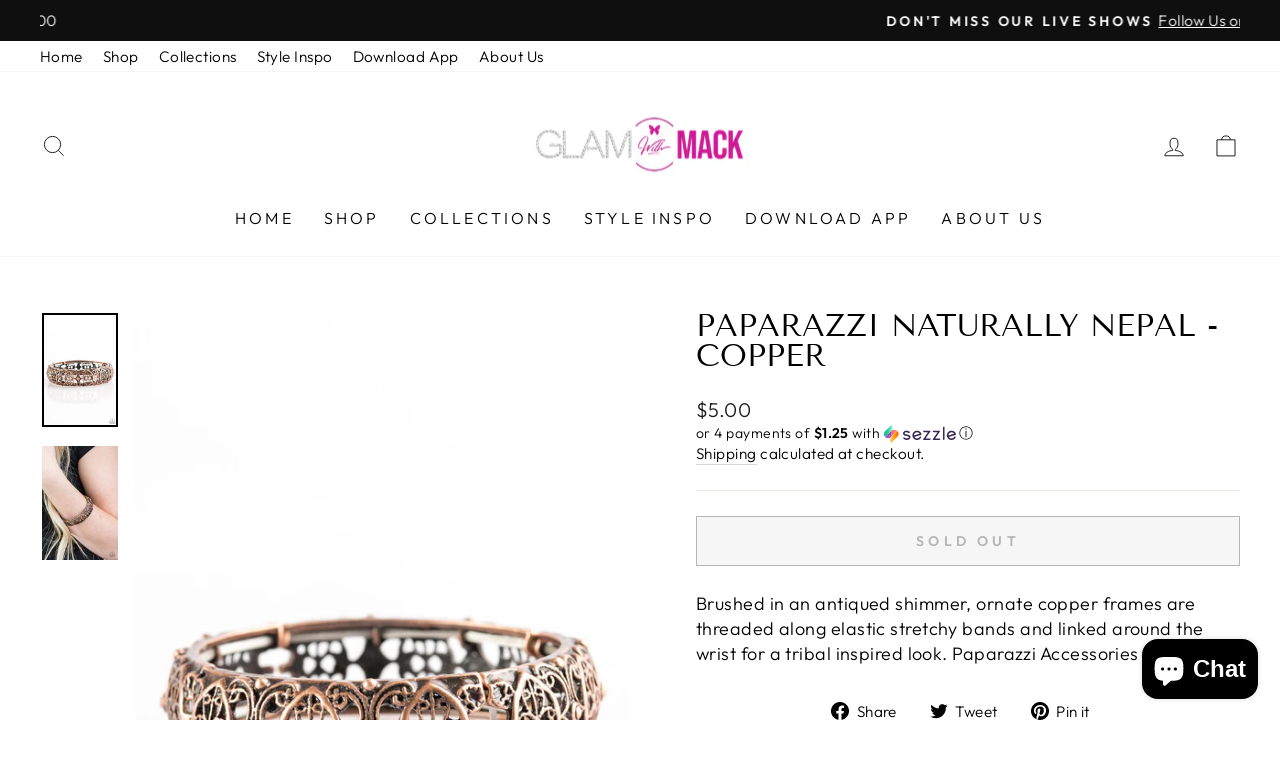

--- FILE ---
content_type: application/javascript
request_url: https://fastcheckout.sweetecom.com/widget/js/loader.js?shop=the-studio-bling.myshopify.com
body_size: 2807
content:
!function(e){var t={};function n(r){if(t[r])return t[r].exports;var o=t[r]={i:r,l:!1,exports:{}};return e[r].call(o.exports,o,o.exports,n),o.l=!0,o.exports}n.m=e,n.c=t,n.d=function(e,t,r){n.o(e,t)||Object.defineProperty(e,t,{enumerable:!0,get:r})},n.r=function(e){"undefined"!=typeof Symbol&&Symbol.toStringTag&&Object.defineProperty(e,Symbol.toStringTag,{value:"Module"}),Object.defineProperty(e,"__esModule",{value:!0})},n.t=function(e,t){if(1&t&&(e=n(e)),8&t)return e;if(4&t&&"object"==typeof e&&e&&e.__esModule)return e;var r=Object.create(null);if(n.r(r),Object.defineProperty(r,"default",{enumerable:!0,value:e}),2&t&&"string"!=typeof e)for(var o in e)n.d(r,o,function(t){return e[t]}.bind(null,o));return r},n.n=function(e){var t=e&&e.__esModule?function(){return e.default}:function(){return e};return n.d(t,"a",t),t},n.o=function(e,t){return Object.prototype.hasOwnProperty.call(e,t)},n.p="",n(n.s=0)}([function(e,t){window.lightningjs||function(e){var t="lightningjs";function n(n,r){return r&&(r+=(/\?/.test(r)?"&":"?")+"lv=1"),e[n]||(o=window,i=document,a=n,c=i.location.protocol,d="load",u=0,function(){e[a]=function(){var t=arguments,r=++u,i=this&&this!=o&&this.id||0;function c(){return c.id=r,e[a].apply(c,arguments)}return(n.s=n.s||[]).push([r,i,t]),c.then=function(e,t,o){var i=n.fh[r]=n.fh[r]||[],a=n.eh[r]=n.eh[r]||[],d=n.ph[r]=n.ph[r]||[];return e&&i.push(e),t&&a.push(t),o&&d.push(o),c},c};var n=e[a]._={};function s(){n.P(d),n.w=1,e[a]("_load")}n.fh={},n.eh={},n.ph={},n.l=r?r.replace(/^\/\//,("https:"==c?c:"http:")+"//"):r,n.p={0:+new Date},n.P=function(e){n.p[e]=new Date-n.p[0]},n.w&&s(),o.addEventListener?o.addEventListener(d,s,!1):o.attachEvent("on"+d,s);var l=function(){function e(){return["<head></head><",r,' onload="var d=',m,";d.getElementsByTagName('head')[0].",d,"(d.",u,"('script')).",s,"='",n.l,"'\"></",r,">"].join("")}var r="body",o=i[r];if(!o)return setTimeout(l,100);n.P(1);var c,d="appendChild",u="createElement",s="src",f=i[u]("div"),p=f[d](i[u]("div")),h=i[u]("iframe"),m="document";f.style.display="none",o.insertBefore(f,o.firstChild).id=t+"-"+a,h.frameBorder="0",h.id=t+"-frame-"+a,/MSIE[ ]+6/.test(navigator.userAgent)&&(h[s]="javascript:false"),h.allowTransparency="true",p[d](h);try{h.contentWindow[m].open()}catch(e){n.domain=i.domain,c="javascript:var d="+m+".open();d.domain='"+i.domain+"';",h[s]=c+"void(0);"}try{var v=h.contentWindow[m];v.write(e()),v.close()}catch(t){h[s]=c+'d.write("'+e().replace(/"/g,String.fromCharCode(92)+'"')+'");d.close();'}n.P(2)};n.l&&l()}()),e[n].lv="1",e[n];var o,i,a,c,d,u}var r=window[t]=n(t);r.require=n,r.modules=e}({});let n=document.createElement("link"),r=document.getElementsByTagName("head")[0];n.rel="stylesheet",n.href="https://fastcheckout.sweetecom.com/widget/css/bundle.1luddi.css",r.appendChild(n),window.fastcheckout_base_domain="https://fastcheckout.sweetecom.com",lightningjs.require("fastcheckout","https://fastcheckout.sweetecom.com/widget/js/bundle.1luddi.js")}]);